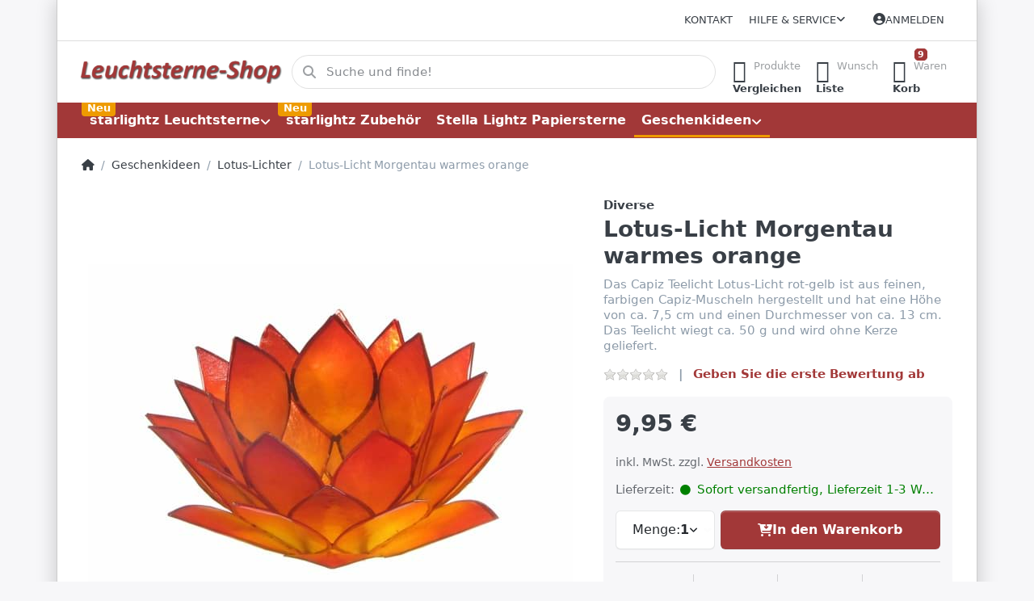

--- FILE ---
content_type: text/html; charset=utf-8
request_url: https://www.leuchtsterne-shop.de/lotus-licht-morgentau-warmes-orange/
body_size: 106665
content:
<!DOCTYPE html>
<html data-pnotify-firstpos1="0" lang="de" dir="ltr">
<head>
    <meta charset="utf-8" />
    <meta name="viewport" content="width=device-width, initial-scale=1.0" />
    <meta name="HandheldFriendly" content="true" />
    <meta name="description" content="" />
    <meta name="keywords" content="teelicht,capiz,muschel,stimmungslicht,geschenk,vittistore" />
    <meta name="generator" content="Smartstore 6.2.0.0" />
    <meta property="sm:root" content="/" />
    <meta name='__rvt' content='CfDJ8HTrf-lfFM1IpIjhITLuGi7cT3E-oYp1UfOxe3jegaqFVcSCc0SRj79k6q4KDElGww0CacmFwYGGc3pF3Q1cdp3ihboXmTWKPew6tS_X-16S64RiGx1LDlLsVY-yNn61Q85B9GGHmuYixYmWO2hc2UI' />

    <meta name='accept-language' content='de-DE'/><title itemprop="name">Lotus-Licht Morgentau warmes orange</title>

    


    <script>
    try {
        if (typeof navigator === 'undefined') navigator = {};
        const html = document.documentElement;
        const classList = html.classList;
        if (/Edge\/\d+/.test(navigator.userAgent)) { classList.add('edge'); }
        else if ('mozMatchesSelector' in html) { classList.add('moz'); }
        else if (/iPad|iPhone|iPod/.test(navigator.userAgent) && !window.MSStream) { classList.add('ios'); }
        else if ('webkitMatchesSelector' in html) { classList.add('wkit'); }
        else if (/constructor/i.test(window.HTMLElement)) { classList.add('safari'); };
        classList.add((this.top === this.window ? 'not-' : '') + 'framed');
    } catch (e) { }
</script>
    

    
    
    <link as="font" rel="preload" href="/lib/fa6/webfonts/fa-solid-900.woff2" crossorigin />
    <link as="font" rel="preload" href="/lib/fa6/webfonts/fa-regular-400.woff2" crossorigin />
    
    
        <link rel="stylesheet" href="/lib/fa6/css/all.min.css" crossorigin />
    


    
        <link href="/bundle/css/site-common.css?v=r7oApy1-c6DpFjFNk27dk1bP0zg" rel="stylesheet" type="text/css" />
    
    <link href="/themes/flex/theme.css?v=3EzWmoAyc739jOpxBD0K3cCLIsc" rel="stylesheet" type="text/css" />


    
        <script src="/bundle/js/jquery.js?v=8_RozPc1R2yH47SeJ06zdSqIRgc"></script>
    <script data-origin="client-res">
	window.Res = {
"Common.Notification": "Benachrichtigung","Common.Close": "Schließen","Common.On": "An","Common.OK": "OK","Common.Cancel": "Abbrechen","Common.Off": "Aus","Common.Exit": "Beenden","Common.CtrlKey": "Strg","Common.ShiftKey": "Umschalt","Common.AltKey": "Alt","Common.DelKey": "Entf","Common.Done": "Erledigt","Common.Failed": "Fehlgeschlagen","Common.EnterKey": "Eingabe","Common.EscKey": "Esc","Common.DontAskAgain": "Nicht mehr fragen","Common.DontShowAgain": "Nicht mehr anzeigen","Common.MoveUp": "Nach oben","Common.MoveDown": "Nach unten","Common.CopyToClipboard": "In die Zwischenablage kopieren","Common.CopyToClipboard.Failed": "Kopieren ist fehlgeschlagen.","Common.CopyToClipboard.Succeeded": "Kopiert!","Products.Longdesc.More": "Mehr anzeigen","Products.Longdesc.Less": "Weniger anzeigen","Aria.Label.ShowPassword": "Passwort anzeigen","Aria.Label.HidePassword": "Passwort verbergen","Jquery.Validate.Email": "Bitte geben Sie eine gültige E-Mail-Adresse ein.","Jquery.Validate.Required": "Diese Angabe ist erforderlich.","Jquery.Validate.Remote": "Bitte korrigieren Sie dieses Feld.","Jquery.Validate.Url": "Bitte geben Sie eine gültige URL ein.","Jquery.Validate.Date": "Bitte geben Sie ein gültiges Datum ein.","Jquery.Validate.DateISO": "Bitte geben Sie ein gültiges Datum (nach ISO) ein.","Jquery.Validate.Number": "Bitte geben Sie eine gültige Nummer ein.","Jquery.Validate.Digits": "Bitte geben Sie nur Ziffern ein.","Jquery.Validate.Creditcard": "Bitte geben Sie eine gültige Kreditkartennummer ein.","Jquery.Validate.Equalto": "Wiederholen Sie bitte die Eingabe.","Jquery.Validate.Maxlength": "Bitte geben Sie nicht mehr als {0} Zeichen ein.","Jquery.Validate.Minlength": "Bitte geben Sie mindestens {0} Zeichen ein.","Jquery.Validate.Rangelength": "Die Länge der Eingabe darf minimal {0} und maximal {1} Zeichen lang sein.","jquery.Validate.Range": "Bitte geben Sie einen Wert zwischen {0} und {1} ein.","Jquery.Validate.Max": "Bitte geben Sie einen Wert kleiner oder gleich {0} ein.","Jquery.Validate.Min": "Bitte geben Sie einen Wert größer oder gleich {0} ein.","Admin.Common.AreYouSure": "Sind Sie sicher?","Admin.Common.AskToProceed": "Möchten Sie fortfahren?","FileUploader.Dropzone.Message": "Zum Hochladen Dateien hier ablegen oder klicken","FileUploader.Dropzone.DictDefaultMessage": "Dateien zum Hochladen hier ablegen","FileUploader.Dropzone.DictFallbackMessage": "Ihr Browser unterstützt keine Datei-Uploads per Drag\'n\'Drop.","FileUploader.Dropzone.DictFallbackText": "Bitte benutzen Sie das untenstehende Formular, um Ihre Dateien wie in längst vergangenen Zeiten hochzuladen.","FileUploader.Dropzone.DictFileTooBig": "Die Datei ist zu groß ({{filesize}}MB). Maximale Dateigröße: {{maxFilesize}}MB.","FileUploader.Dropzone.DictInvalidFileType": "Dateien dieses Typs können nicht hochgeladen werden.","FileUploader.Dropzone.DictResponseError": "Der Server gab die Antwort {{statusCode}} zurück.","FileUploader.Dropzone.DictCancelUpload": "Upload abbrechen","FileUploader.Dropzone.DictUploadCanceled": "Upload abgebrochen.","FileUploader.Dropzone.DictCancelUploadConfirmation": "Sind Sie sicher, dass Sie den Upload abbrechen wollen?","FileUploader.Dropzone.DictRemoveFile": "Datei entfernen","FileUploader.Dropzone.DictMaxFilesExceeded": "Sie können keine weiteren Dateien hochladen.","FileUploader.StatusWindow.Uploading.File": "Datei wird hochgeladen","FileUploader.StatusWindow.Uploading.Files": "Dateien werden hochgeladen","FileUploader.StatusWindow.Complete.File": "Upload abgeschlossen","FileUploader.StatusWindow.Complete.Files": "Uploads abgeschlossen","FileUploader.StatusWindow.Canceled.File": "Upload abgebrochen","FileUploader.StatusWindow.Canceled.Files": "Uploads abgebrochen",    };

    window.ClientId = "12d0932f-3635-4167-9f07-9a058d912f40";
</script>

    <link rel="canonical" href="https://www.leuchtsterne-shop.de/lotus-licht-morgentau-warmes-orange/" />
    <link as="image" rel="preload" href="//www.leuchtsterne-shop.de/media/2839/content/2839.png" />
    <script data-origin='globalization'>document.addEventListener('DOMContentLoaded', function () { if (Smartstore.globalization) { Smartstore.globalization.culture = {"name":"de-DE","englishName":"German (Germany)","nativeName":"Deutsch (Deutschland)","isRTL":false,"language":"de","numberFormat":{",":".",".":",","pattern":[1],"decimals":3,"groupSizes":[3],"+":"+","-":"-","NaN":"NaN","negativeInfinity":"-∞","positiveInfinity":"∞","percent":{",":".",".":",","pattern":[0,0],"decimals":3,"groupSizes":[3],"symbol":"%"},"currency":{",":".",".":",","pattern":[8,3],"decimals":2,"groupSizes":[3],"symbol":"€"}},"dateTimeFormat":{"calendarName":"Gregorianischer Kalender","/":".",":":":","firstDay":1,"twoDigitYearMax":2049,"AM":["AM","am","AM"],"PM":["PM","pm","PM"],"days":{"names":["Sonntag","Montag","Dienstag","Mittwoch","Donnerstag","Freitag","Samstag"],"namesAbbr":["So","Mo","Di","Mi","Do","Fr","Sa"],"namesShort":["S","M","D","M","D","F","S"]},"months":{"names":["Januar","Februar","März","April","Mai","Juni","Juli","August","September","Oktober","November","Dezember",""],"namesAbbr":["Jan.","Feb.","März","Apr.","Mai","Juni","Juli","Aug.","Sept.","Okt.","Nov.","Dez.",""]},"patterns":{"d":"dd.MM.yyyy","D":"dddd, d. MMMM yyyy","t":"HH:mm","T":"HH:mm:ss","g":"dd.MM.yyyy HH:mm","G":"dd.MM.yyyy HH:mm:ss","f":"dddd, d. MMMM yyyy HH:mm:ss","F":"dddd, d. MMMM yyyy HH:mm:ss","M":"d. MMMM","Y":"MMMM yyyy","u":"yyyy'-'MM'-'dd HH':'mm':'ss'Z'"}}}; }; });</script><meta property='sm:pagedata' content='{"type":"category","id":"45","menuItemId":1,"entityId":45,"parentId":42}' />
    <meta property='og:site_name' content='Leuchtsterne-Shop' />
    <meta property='og:site' content='https://www.leuchtsterne-shop.de/' />
    <meta property='og:url' content='https://www.leuchtsterne-shop.de/lotus-licht-morgentau-warmes-orange/' />
    <meta property='og:type' content='product' />
    <meta property='og:title' content='Lotus-Licht Morgentau warmes orange' />
    <meta property='twitter:card' content='summary' />
    <meta property='twitter:title' content='Lotus-Licht Morgentau warmes orange' />

        <meta property='og:description' content='Das Capiz Teelicht Lotus-Licht rot-gelb ist aus feinen, farbigen Capiz-Muscheln hergestellt und hat eine Höhe von ca. 7,5 cm und einen Durchmesser von ca. 13 cm. Das Teelicht wiegt ca. 50 g und wird ohne Kerze geliefert.' />
        <meta property='twitter:description' content='Das Capiz Teelicht Lotus-Licht rot-gelb ist aus feinen, farbigen Capiz-Muscheln hergestellt und hat eine Höhe von ca. 7,5 cm und einen Durchmesser von ca. 13 cm. Das Teelicht wiegt ca. 50 g und wird ohne Kerze geliefert.' />

        <meta property='og:image' content='https://www.leuchtsterne-shop.de/media/1537/catalog/lotus-licht-rot-gelb-1.jpg' />
        <meta property='og:image:type' content='image/jpeg' />
        <meta property='twitter:image' content='https://www.leuchtsterne-shop.de/media/1537/catalog/lotus-licht-rot-gelb-1.jpg' />
            <meta property='og:image:alt' content='Bild von Lotus-Licht Morgentau warmes orange' />
            <meta property='twitter:image:alt' content='Bild von Lotus-Licht Morgentau warmes orange' />
            <meta property='og:image:width' content='1600' />
            <meta property='og:image:height' content='1200' />


    
    
<meta name='robots' content='index, follow' />

    <script src="/js/smartstore.globalization.adapter.js"></script>

    


    <!-- png icons -->
        <link rel="icon" type="image/png" sizes="16x16" href="//www.leuchtsterne-shop.de/media/3937/content/starlightz%20Icon.png?size=16" />
        <link rel="icon" type="image/png" sizes="32x32" href="//www.leuchtsterne-shop.de/media/3937/content/starlightz%20Icon.png?size=32" />
        <link rel="icon" type="image/png" sizes="96x96" href="//www.leuchtsterne-shop.de/media/3937/content/starlightz%20Icon.png?size=96" />
        <link rel="icon" type="image/png" sizes="196x196" href="//www.leuchtsterne-shop.de/media/3937/content/starlightz%20Icon.png?size=196" />


    <!-- Apple touch icons -->
        <link rel="icon" type="image/png" sizes="57x57" href="//www.leuchtsterne-shop.de/media/3936/content/starlightz%20apple.png?size=57" />
        <link rel="icon" type="image/png" sizes="60x60" href="//www.leuchtsterne-shop.de/media/3936/content/starlightz%20apple.png?size=60" />
        <link rel="icon" type="image/png" sizes="72x72" href="//www.leuchtsterne-shop.de/media/3936/content/starlightz%20apple.png?size=72" />
        <link rel="icon" type="image/png" sizes="76x76" href="//www.leuchtsterne-shop.de/media/3936/content/starlightz%20apple.png?size=76" />
        <link rel="icon" type="image/png" sizes="114x114" href="//www.leuchtsterne-shop.de/media/3936/content/starlightz%20apple.png?size=114" />
        <link rel="icon" type="image/png" sizes="120x120" href="//www.leuchtsterne-shop.de/media/3936/content/starlightz%20apple.png?size=120" />
        <link rel="icon" type="image/png" sizes="144x144" href="//www.leuchtsterne-shop.de/media/3936/content/starlightz%20apple.png?size=144" />
        <link rel="icon" type="image/png" sizes="152x152" href="//www.leuchtsterne-shop.de/media/3936/content/starlightz%20apple.png?size=152" />
        <link rel="icon" type="image/png" sizes="180x180" href="//www.leuchtsterne-shop.de/media/3936/content/starlightz%20apple.png?size=180" />

    <!-- Microsoft tiles -->
    <meta name="msapplication-TileImage" content="//www.leuchtsterne-shop.de/media/3935/content/starlightz%20MS.png?size=144">
    <meta name="msapplication-config" content="/browserconfig.xml" />

</head>

<body class="lyt-cols-1 boxed">
    

<!-- Global site tag (gtag.js) - Google Analytics -->
<script async src="https://www.googletagmanager.com/gtag/js?id=UA-2409370-5"></script>
<script>
  window.dataLayer = window.dataLayer || [];
  function gtag(){dataLayer.push(arguments);}
  gtag('js', new Date());

  gtag('config', 'UA-2409370-5');
</script>


<meta name="google-site-verification" content="4tEeYbvLzRkPriJ-n-n7M-x15l0_nESAsbqUWJZbEt0">
<meta name="facebook-domain-verification" content="f02zbihcjdvfs9pniwnaw5b8xmkzbg">
    

<a href="#content-center" id="skip-to-content" class="btn btn-primary btn-lg rounded-pill">
    Zum Hauptinhalt springen
</a>

<div id="page">
    <div class="canvas-blocker canvas-slidable"></div>

    <div class="page-main canvas-slidable">

        <header id="header">
            <div class="menubar-section d-none d-lg-block menubar-light">
                <div class="container menubar-container">
                    



<nav class="menubar navbar navbar-slide">

    <div class="menubar-group ml-0">
    </div>

    <div class="menubar-group ml-auto">
        

            <a class="menubar-link" href="/contactus/">Kontakt</a>

        


<div class="cms-menu cms-menu-dropdown" data-menu-name="helpandservice">
    <div class="dropdown">
        <a id="helpandservice-opener" data-toggle="dropdown" aria-haspopup="listbox" aria-expanded="false" href="#" rel="nofollow" class="menubar-link">
            <span>Hilfe &amp; Service</span>
            <i class="fal fa-angle-down menubar-caret"></i>
        </a>
        <div class="dropdown-menu" aria-labelledby="helpandservice-opener" role="listbox" aria-hidden="true">
                <a href="/newproducts/" role="option" class="dropdown-item menu-link">
                    <span>Neu eingetroffen</span>
                </a>
                <a href="/manufacturer/all/" role="option" class="dropdown-item menu-link">
                    <span>Alle Marken</span>
                </a>
                <a href="/recentlyviewedproducts/" role="option" class="dropdown-item menu-link">
                    <span>Zuletzt angesehen</span>
                </a>
                <a href="/compareproducts/" role="option" class="dropdown-item menu-link">
                    <span>Produktliste vergleichen</span>
                </a>
                        <div class="dropdown-divider"></div>
                <a href="/aboutus/" role="option" class="dropdown-item menu-link">
                    <span>Kundeninfo</span>
                </a>
                <a href="/disclaimer/" role="option" class="dropdown-item menu-link">
                    <span>Widerrufsbelehrung</span>
                </a>
                <a href="/shippinginfo-3/" role="option" class="dropdown-item menu-link">
                    <span>Zahlung und Versand</span>
                </a>
                <a href="/conditionsofuse-3/" role="option" class="dropdown-item menu-link">
                    <span>AGB Leuchtsterne-Shop</span>
                </a>
        </div>
    </div>
</div>



    </div>

    

    <div id="menubar-my-account" class="menubar-group">
        <div class="dropdown">
            <a class="menubar-link" aria-haspopup="true" aria-expanded="false" href="/login/?returnUrl=%2Flotus-licht-morgentau-warmes-orange%2F" rel="nofollow">
                <i class="fal fa-user-circle menubar-icon"></i>

                    <span>Anmelden</span>
            </a>

        </div>
        
    </div>

    

</nav>


                </div>
            </div>
            <div class="shopbar-section shopbar-light">
                <div class="container shopbar-container">
                    
<div class="shopbar">
    <div class="shopbar-col-group shopbar-col-group-brand">
        <div class="shopbar-col shop-logo">
            
<a class="brand" href="/">
        
        <img src='//www.leuchtsterne-shop.de/media/2839/content/2839.png' alt="Leuchtsterne-Shop" title="Leuchtsterne-Shop" class="img-fluid" width="406" height="50" />
</a>

        </div>
        <div class="shopbar-col shopbar-search">
            
                


<form action="/search/" class="instasearch-form has-icon" method="get" role="search">
    <span id="instasearch-desc-search-search" class="sr-only">
        Geben Sie einen Suchbegriff ein. Während Sie tippen, erscheinen automatisch erste Ergebnisse. Drücken Sie die Eingabetaste, um alle Ergebnisse aufzurufen.
    </span>
    <input type="search" class="instasearch-term form-control text-truncate" name="q" placeholder="Suche und finde!" aria-label="Suche und finde!" aria-describedby="instasearch-desc-search-search" data-instasearch="true" data-minlength="3" data-showthumbs="true" data-url="/instantsearch/" data-origin="Search/Search" autocomplete="off" />

    <div class="instasearch-addon d-flex align-items-center justify-content-center">
        <button type="button" class="instasearch-clear input-clear" aria-label="Suchbegriff löschen">
            <i class="fa fa-xmark"></i>
        </button>
    </div>
    <span class="input-group-icon instasearch-icon">
        <button type="submit" class="instasearch-submit input-clear bg-transparent" tabindex="-1" aria-hidden="true">
            <i class="fa fa-magnifying-glass"></i>
        </button>
    </span>
    <div class="instasearch-drop">
        <div class="instasearch-drop-body clearfix"></div>
    </div>

    
</form>
            
        </div>
    </div>

    <div class="shopbar-col-group shopbar-col-group-tools">
        

<div class="shopbar-col shopbar-tools" data-summary-href="/shoppingcart/cartsummary/?cart=True&amp;wishlist=True&amp;compare=True" style="--sb-tool-padding-x: 0.25rem">

    <div class="shopbar-tool d-lg-none" id="shopbar-menu">
        <a id="offcanvas-menu-opener" class="shopbar-button" href="#" data-placement="start" data-target="#offcanvas-menu" aria-controls="offcanvas-menu" aria-expanded="false" data-autohide="true" data-disablescrolling="true" data-fullscreen="false" data-toggle="offcanvas">
            <span class="shopbar-button-icon" aria-hidden="true">
                <i class="icm icm-menu"></i>
            </span>
            <span class="shopbar-button-label-sm">
                Menü
            </span>
        </a>
    </div>

    

    <div class="shopbar-tool d-lg-none" id="shopbar-user">
        <a class="shopbar-button" href="/login/">
            <span class="shopbar-button-icon" aria-hidden="true">
                <i class="icm icm-user"></i>
            </span>
            <span class="shopbar-button-label-sm">
                Anmelden
            </span>
        </a>
    </div>

    <div class="shopbar-tool" id="shopbar-compare" data-target="#compare-tab">
        <a data-summary-href="/shoppingcart/cartsummary/?compare=True" aria-controls="offcanvas-cart" aria-expanded="false" class="shopbar-button navbar-toggler" data-autohide="true" data-disablescrolling="true" data-fullscreen="false" data-placement="end" data-target="#offcanvas-cart" data-toggle="offcanvas" href="/compareproducts/">
            <span class="shopbar-button-icon" aria-hidden="true">
                <i class="icm icm-repeat"></i>
                <span class='badge badge-pill badge-counter badge-counter-ring label-cart-amount badge-primary' data-bind-to="CompareItemsCount" style="display: none">
                    0
                </span>
            </span>
            <span class="shopbar-button-label" aria-label="Vergleichen">
                <span>Produkte</span><br />
                <strong>Vergleichen</strong>
            </span>
            <span class="shopbar-button-label-sm">
                Vergleichen
            </span>
        </a>
    </div>

    <div class="shopbar-tool" id="shopbar-wishlist" data-target="#wishlist-tab">
        <a data-summary-href="/shoppingcart/cartsummary/?wishlist=True" aria-controls="offcanvas-cart" aria-expanded="false" class="shopbar-button navbar-toggler" data-autohide="true" data-disablescrolling="true" data-fullscreen="false" data-placement="end" data-target="#offcanvas-cart" data-toggle="offcanvas" href="/wishlist/">
            <span class="shopbar-button-icon" aria-hidden="true">
                <i class="icm icm-heart"></i>
                <span class='badge badge-pill badge-counter badge-counter-ring label-cart-amount badge-primary' data-bind-to="WishlistItemsCount" style="display: none">
                    0
                </span>
            </span>
            <span class="shopbar-button-label" aria-label="Wunschliste">
                <span>Wunsch</span><br />
                <strong>Liste</strong>
            </span>
            <span class="shopbar-button-label-sm">
                Wunschliste
            </span>
        </a>
    </div>

    <div class="shopbar-tool" id="shopbar-cart" data-target="#cart-tab">
        <a data-summary-href="/shoppingcart/cartsummary/?cart=True" aria-controls="offcanvas-cart" aria-expanded="false" class="shopbar-button navbar-toggler" data-autohide="true" data-disablescrolling="true" data-fullscreen="false" data-placement="end" data-target="#offcanvas-cart" data-toggle="offcanvas" href="/cart/">
            <span class="shopbar-button-icon" aria-hidden="true">
                <i class="icm icm-bag"></i>
                <span class='badge badge-pill badge-counter badge-counter-ring label-cart-amount badge-primary' data-bind-to="CartItemsCount" style="display: none">
                    0
                </span>
            </span>
            <span class="shopbar-button-label" aria-label="Warenkorb">
                <span>Waren</span><br />
                <strong>Korb</strong>
            </span>
            <span class="shopbar-button-label-sm">
                Warenkorb
            </span>
        </a>
    </div>

    
</div>




    </div>
</div>
                </div>
            </div>
            <div class="megamenu-section d-none d-lg-block">
                <nav class="navbar navbar-inverse" aria-label="Hauptnavigation">
                    <div class="container megamenu-container">
                        



<div class="mainmenu megamenu megamenu-blend--next">
    



<div class="cms-menu cms-menu-navbar" data-menu-name="main">
    <div class="megamenu-nav megamenu-nav--prev alpha">
        <a href="#" class="megamenu-nav-btn btn btn-clear-dark btn-icon btn-sm" tabindex="-1" aria-hidden="true">
            <i class="far fa-chevron-left megamenu-nav-btn-icon"></i>
        </a>
    </div>

    <ul class="navbar-nav nav flex-row flex-nowrap" id="menu-main" role="menubar">

            <li id="main-nav-item-110690" data-id="110690" role="none" class="nav-item dropdown-submenu">
                <a id="main-nav-item-link-110690" href="/starlightz-leuchtsterne/" aria-controls="dropdown-menu-110690" aria-expanded="false" aria-haspopup="menu" class="nav-link menu-link dropdown-toggle" data-target="#dropdown-menu-110690" role="menuitem" tabindex="0">
                    <span>starlightz Leuchtsterne</span>
                </a>
                    <span class="badge badge-warning">
                        Neu
                    </span>
            </li>
            <li id="main-nav-item-110728" data-id="110728" role="none" class="nav-item">
                <a id="main-nav-item-link-110728" href="/starlightz-zubehoer/" class="nav-link menu-link" role="menuitem" tabindex="-1">
                    <span>starlightz Zubehör</span>
                </a>
                    <span class="badge badge-warning">
                        Neu
                    </span>
            </li>
            <li id="main-nav-item-110729" data-id="110729" role="none" class="nav-item">
                <a id="main-nav-item-link-110729" href="/stella-papiersterne-3/" class="nav-link menu-link" role="menuitem" tabindex="-1">
                    <span>Stella Lightz Papiersterne</span>
                </a>
            </li>
            <li id="main-nav-item-110730" data-id="110730" role="none" class="nav-item dropdown-submenu expanded">
                <a id="main-nav-item-link-110730" href="/starlightz-gesamtueberblick/" aria-controls="dropdown-menu-110730" aria-expanded="false" aria-haspopup="menu" class="nav-link menu-link dropdown-toggle" data-target="#dropdown-menu-110730" role="menuitem" tabindex="-1">
                    <span>Geschenkideen</span>
                </a>
            </li>

        
    </ul>

    <div class="megamenu-nav megamenu-nav--next omega">
        <a href="#" class="megamenu-nav-btn btn btn-clear-dark btn-icon btn-sm" tabindex="-1" aria-hidden="true">
            <i class="far fa-chevron-right megamenu-nav-btn-icon"></i>
        </a>
    </div>
</div>
</div>

<div class="megamenu-dropdown-container container" style="--mm-drop-min-height: 370px">
        <div id="dropdown-menu-110690"
             data-id="110690"
             data-entity-id="41"
             data-entity-name="Category"
             data-display-rotator="true"
             role="menu"
             aria-labelledby="main-nav-item-link-110690"
             aria-hidden="true">

            <div class="dropdown-menu megamenu-dropdown">
                

                <div class="row megamenu-dropdown-row">
                        <div class="col-md-3 col-sm-6 text-md-center megamenu-col overflow-hidden megamenu-cat-img">
                            <img src="//www.leuchtsterne-shop.de/media/4087/catalog/308590_002.png?size=512" alt="starlightz Leuchtsterne" loading="lazy" class="img-fluid xp-2" />
                            <div class="megamenu-cat-img-text" role="note">
                                starlightz Leuchtsterne von earth friendly werden in Handarbeit aus Papier hergestellt und erkennt man am roten Stern-Anhänger. 
                            </div>
                        </div>

                        <div class="col-md-3 col-sm-6 megamenu-col">
                                <div class="megamenu-dropdown-item">
                                        <a href="/starlightz-airy/" id="dropdown-heading-110691" data-id="110691" class="megamenu-dropdown-heading" role="menuitem" tabindex="-1">
                                            <span>starlightz airy</span>
                                        </a>

                                </div>
                                <div class="megamenu-dropdown-item">
                                        <a href="/starlightz-bianco/" id="dropdown-heading-110692" data-id="110692" class="megamenu-dropdown-heading" role="menuitem" tabindex="-1">
                                            <span>starlightz bianco</span>
                                                <label class="badge badge-warning">Neu</label>
                                        </a>

                                </div>
                                <div class="megamenu-dropdown-item">
                                        <a href="/starlightz-cristal/" id="dropdown-heading-110693" data-id="110693" class="megamenu-dropdown-heading" role="menuitem" tabindex="-1">
                                            <span>starlightz cristal</span>
                                        </a>

                                </div>
                                <div class="megamenu-dropdown-item">
                                        <a href="/starlightz-damaskus/" id="dropdown-heading-110694" data-id="110694" class="megamenu-dropdown-heading" role="menuitem" tabindex="-1">
                                            <span>starlightz damaskus</span>
                                        </a>

                                </div>
                                <div class="megamenu-dropdown-item">
                                        <a href="/starlightz-devi/" id="dropdown-heading-110695" data-id="110695" class="megamenu-dropdown-heading" role="menuitem" tabindex="-1">
                                            <span>starlightz devi</span>
                                        </a>

                                </div>
                                <div class="megamenu-dropdown-item">
                                        <a href="/starlightz-diverse/" id="dropdown-heading-110696" data-id="110696" class="megamenu-dropdown-heading" role="menuitem" tabindex="-1">
                                            <span>starlightz Diverse</span>
                                        </a>

                                </div>
                                <div class="megamenu-dropdown-item">
                                        <a href="/starlightz-diwali/" id="dropdown-heading-110697" data-id="110697" class="megamenu-dropdown-heading" role="menuitem" tabindex="-1">
                                            <span>starlightz diwali</span>
                                        </a>

                                </div>
                                <div class="megamenu-dropdown-item">
                                        <a href="/starlightz-festival/" id="dropdown-heading-110698" data-id="110698" class="megamenu-dropdown-heading" role="menuitem" tabindex="-1">
                                            <span>starlightz festival</span>
                                        </a>

                                </div>
                                <div class="megamenu-dropdown-item">
                                        <a href="/starlightz-furnace/" id="dropdown-heading-110699" data-id="110699" class="megamenu-dropdown-heading" role="menuitem" tabindex="-1">
                                            <span>starlightz furnace</span>
                                        </a>

                                </div>
                                <div class="megamenu-dropdown-item">
                                        <a href="/starlightz-geeta/" id="dropdown-heading-110700" data-id="110700" class="megamenu-dropdown-heading" role="menuitem" tabindex="-1">
                                            <span>starlightz geeta</span>
                                        </a>

                                </div>
                                <div class="megamenu-dropdown-item">
                                        <a href="/starlightz-sunny/" id="dropdown-heading-110701" data-id="110701" class="megamenu-dropdown-heading" role="menuitem" tabindex="-1">
                                            <span>starlightz sunny</span>
                                        </a>

                                </div>
                                <div class="megamenu-dropdown-item">
                                        <a href="/starlightz-jaipur/" id="dropdown-heading-110702" data-id="110702" class="megamenu-dropdown-heading" role="menuitem" tabindex="-1">
                                            <span>starlightz jaipur</span>
                                        </a>

                                </div>
                                <div class="megamenu-dropdown-item">
                                        <a href="/starlightz-kalea/" id="dropdown-heading-110703" data-id="110703" class="megamenu-dropdown-heading" role="menuitem" tabindex="-1">
                                            <span>starlightz kalea</span>
                                        </a>

                                </div>
                                <div class="megamenu-dropdown-item">
                                        <a href="/starlightz-kashmir/" id="dropdown-heading-110704" data-id="110704" class="megamenu-dropdown-heading" role="menuitem" tabindex="-1">
                                            <span>starlightz kashmir</span>
                                        </a>

                                </div>
                                <div class="megamenu-dropdown-item">
                                        <a href="/starlightz-kindersterne/" id="dropdown-heading-110705" data-id="110705" class="megamenu-dropdown-heading" role="menuitem" tabindex="-1">
                                            <span>starlightz Kindersterne</span>
                                        </a>

                                </div>
                                <div class="megamenu-dropdown-item">
                                        <a href="/starlightz-lux/" id="dropdown-heading-110706" data-id="110706" class="megamenu-dropdown-heading" role="menuitem" tabindex="-1">
                                            <span>starlightz lux</span>
                                        </a>

                                </div>
                                <div class="megamenu-dropdown-item">
                                        <a href="/starlightz-maharaja/" id="dropdown-heading-110707" data-id="110707" class="megamenu-dropdown-heading" role="menuitem" tabindex="-1">
                                            <span>starlightz maharaja</span>
                                        </a>

                                </div>
                                <div class="megamenu-dropdown-item">
                                        <a href="/starlightz-marrakesh/" id="dropdown-heading-110708" data-id="110708" class="megamenu-dropdown-heading" role="menuitem" tabindex="-1">
                                            <span>starlightz marrakesh</span>
                                        </a>

                                </div>
                                <div class="megamenu-dropdown-item">
                                        <a href="/starlightz-mercury/" id="dropdown-heading-110709" data-id="110709" class="megamenu-dropdown-heading" role="menuitem" tabindex="-1">
                                            <span>starlightz mercury</span>
                                        </a>

                                </div>
                                <div class="megamenu-dropdown-item">
                                        <a href="/starlightz-mia/" id="dropdown-heading-110710" data-id="110710" class="megamenu-dropdown-heading" role="menuitem" tabindex="-1">
                                            <span>starlightz mia</span>
                                        </a>

                                </div>
                                <div class="megamenu-dropdown-item">
                                        <a href="/starlightz-mono/" id="dropdown-heading-110711" data-id="110711" class="megamenu-dropdown-heading" role="menuitem" tabindex="-1">
                                            <span>starlightz mono</span>
                                        </a>

                                </div>
                        </div>
                        <div class="col-md-3 col-sm-6 megamenu-col">
                                <div class="megamenu-dropdown-item">
                                        <a href="/starlightz-nari/" id="dropdown-heading-110712" data-id="110712" class="megamenu-dropdown-heading" role="menuitem" tabindex="-1">
                                            <span>starlightz nari</span>
                                        </a>

                                </div>
                                <div class="megamenu-dropdown-item">
                                        <a href="/starlightz-neo/" id="dropdown-heading-110713" data-id="110713" class="megamenu-dropdown-heading" role="menuitem" tabindex="-1">
                                            <span>starlightz neo</span>
                                        </a>

                                </div>
                                <div class="megamenu-dropdown-item">
                                        <a href="/starlightz-nol/" id="dropdown-heading-110714" data-id="110714" class="megamenu-dropdown-heading" role="menuitem" tabindex="-1">
                                            <span>starlightz noël</span>
                                        </a>

                                </div>
                                <div class="megamenu-dropdown-item">
                                        <a href="/starlightz-norah/" id="dropdown-heading-110715" data-id="110715" class="megamenu-dropdown-heading" role="menuitem" tabindex="-1">
                                            <span>starlightz norah</span>
                                        </a>

                                </div>
                                <div class="megamenu-dropdown-item">
                                        <a href="/starlightz-queen/" id="dropdown-heading-110716" data-id="110716" class="megamenu-dropdown-heading" role="menuitem" tabindex="-1">
                                            <span>starlightz queen</span>
                                        </a>

                                </div>
                                <div class="megamenu-dropdown-item">
                                        <a href="/starlightz-ramadasa/" id="dropdown-heading-110717" data-id="110717" class="megamenu-dropdown-heading" role="menuitem" tabindex="-1">
                                            <span>starlightz ramadasa</span>
                                        </a>

                                </div>
                                <div class="megamenu-dropdown-item">
                                        <a href="/starlightz-raja-earth-friendly-leuchtsterne/" id="dropdown-heading-110718" data-id="110718" class="megamenu-dropdown-heading" role="menuitem" tabindex="-1">
                                            <span>starlightz raja</span>
                                        </a>

                                </div>
                                <div class="megamenu-dropdown-item">
                                        <a href="/starlightz-rani/" id="dropdown-heading-110719" data-id="110719" class="megamenu-dropdown-heading" role="menuitem" tabindex="-1">
                                            <span>starlightz rani</span>
                                        </a>

                                </div>
                                <div class="megamenu-dropdown-item">
                                        <a href="/starlightz-ren/" id="dropdown-heading-110720" data-id="110720" class="megamenu-dropdown-heading" role="menuitem" tabindex="-1">
                                            <span>starlightz ren</span>
                                        </a>

                                </div>
                                <div class="megamenu-dropdown-item">
                                        <a href="/starlightz-rokoko/" id="dropdown-heading-110721" data-id="110721" class="megamenu-dropdown-heading" role="menuitem" tabindex="-1">
                                            <span>starlightz rokoko</span>
                                        </a>

                                </div>
                                <div class="megamenu-dropdown-item">
                                        <a href="/starlightz-rosso/" id="dropdown-heading-110722" data-id="110722" class="megamenu-dropdown-heading" role="menuitem" tabindex="-1">
                                            <span>starlightz rosso</span>
                                        </a>

                                </div>
                                <div class="megamenu-dropdown-item">
                                        <a href="/starlightz-spumante/" id="dropdown-heading-110723" data-id="110723" class="megamenu-dropdown-heading" role="menuitem" tabindex="-1">
                                            <span>starlightz spumante</span>
                                        </a>

                                </div>
                                <div class="megamenu-dropdown-item">
                                        <a href="/starlightz-starlet/" id="dropdown-heading-110724" data-id="110724" class="megamenu-dropdown-heading" role="menuitem" tabindex="-1">
                                            <span>starlightz starlet</span>
                                        </a>

                                </div>
                                <div class="megamenu-dropdown-item">
                                        <a href="/starlightz-suria/" id="dropdown-heading-110725" data-id="110725" class="megamenu-dropdown-heading" role="menuitem" tabindex="-1">
                                            <span>starlightz suria</span>
                                        </a>

                                </div>
                                <div class="megamenu-dropdown-item">
                                        <a href="/starlightz-taara/" id="dropdown-heading-110726" data-id="110726" class="megamenu-dropdown-heading" role="menuitem" tabindex="-1">
                                            <span>starlightz taara</span>
                                        </a>

                                </div>
                                <div class="megamenu-dropdown-item">
                                        <a href="/starlightz-twinkle/" id="dropdown-heading-110727" data-id="110727" class="megamenu-dropdown-heading" role="menuitem" tabindex="-1">
                                            <span>starlightz twinkle</span>
                                        </a>

                                </div>
                        </div>

                        <div class="col-md-3 col-sm-6 megamenu-col overflow-hidden">
                            <div class="rotator-container mx-1 rotator-110690">
                                <div class="rotator-heading text-center">
                                    <h4>Neue starlightz Sterne</h4>
                                </div>
                                <div class="rotator-content">
                                    <div class="placeholder"></div>
                                </div>
                            </div>
                        </div>
                </div>

                

                

            </div>

        </div>
        <div id="dropdown-menu-110729"
             data-id="110729"
             data-entity-id="359"
             data-entity-name="Category"
             data-display-rotator="false"
             role="menu"
             aria-labelledby="main-nav-item-link-110729"
             aria-hidden="true">

            <div class="dropdown-menu megamenu-dropdown">
                

                <div class="row megamenu-dropdown-row">
                        <div class="col-md-3 col-sm-6 text-md-center megamenu-col overflow-hidden megamenu-cat-img">
                            <img src="//www.leuchtsterne-shop.de/media/3978/catalog/STELLA-029.png?size=512" alt="Stella Lightz Papiersterne" loading="lazy" class="img-fluid xp-2" />
                            
                        </div>


                </div>

                

                

            </div>

        </div>
        <div id="dropdown-menu-110730"
             data-id="110730"
             data-entity-id="42"
             data-entity-name="Category"
             data-display-rotator="false"
             role="menu"
             aria-labelledby="main-nav-item-link-110730"
             aria-hidden="true">

            <div class="dropdown-menu megamenu-dropdown">
                

                <div class="row megamenu-dropdown-row">
                        <div class="col-md-3 col-sm-6 text-md-center megamenu-col overflow-hidden megamenu-cat-img">
                            <img src="//www.leuchtsterne-shop.de/media/2811/catalog/buddha-figuren.png?size=512" alt="Geschenkideen" loading="lazy" class="img-fluid xp-2" />
                            
                        </div>

                        <div class="col-md-3 col-sm-6 megamenu-col">
                                <div class="megamenu-dropdown-item">
                                        <a href="/lokta-lampenschirme/" id="dropdown-heading-110731" data-id="110731" class="megamenu-dropdown-heading" role="menuitem" tabindex="-1">
                                            <span>Lokta Lampenschirme</span>
                                        </a>

                                </div>
                                <div class="megamenu-dropdown-item">
                                        <a href="/lotus-lichter-2/" id="dropdown-heading-110732" data-id="110732" class="megamenu-dropdown-heading active" role="menuitem" tabindex="-1">
                                            <span>Lotus-Lichter</span>
                                        </a>

                                </div>
                                <div class="megamenu-dropdown-item">
                                        <a href="/buddah-figuren-2/" id="dropdown-heading-110733" data-id="110733" class="megamenu-dropdown-heading" role="menuitem" tabindex="-1">
                                            <span>Buddah Figuren</span>
                                        </a>

                                </div>
                                <div class="megamenu-dropdown-item">
                                        <a href="/deko-schalen/" id="dropdown-heading-110734" data-id="110734" class="megamenu-dropdown-heading" role="menuitem" tabindex="-1">
                                            <span>Deko-Schalen</span>
                                        </a>

                                </div>
                                <div class="megamenu-dropdown-item">
                                        <a href="/dreamcatcher/" id="dropdown-heading-110735" data-id="110735" class="megamenu-dropdown-heading" role="menuitem" tabindex="-1">
                                            <span>Dreamcatcher</span>
                                        </a>

                                </div>
                                <div class="megamenu-dropdown-item">
                                        <a href="/fenstermandalas/" id="dropdown-heading-110736" data-id="110736" class="megamenu-dropdown-heading" role="menuitem" tabindex="-1">
                                            <span>Fenstermandalas</span>
                                        </a>

                                </div>
                                <div class="megamenu-dropdown-item">
                                        <a href="/freundschaftskreise-2/" id="dropdown-heading-110737" data-id="110737" class="megamenu-dropdown-heading" role="menuitem" tabindex="-1">
                                            <span>Freundschaftskreise</span>
                                        </a>

                                </div>
                                <div class="megamenu-dropdown-item">
                                        <a href="/klangspiele/" id="dropdown-heading-110738" data-id="110738" class="megamenu-dropdown-heading" role="menuitem" tabindex="-1">
                                            <span>Klangspiele</span>
                                        </a>

                                </div>
                                <div class="megamenu-dropdown-item">
                                        <a href="/muschelwindspiele/" id="dropdown-heading-110739" data-id="110739" class="megamenu-dropdown-heading" role="menuitem" tabindex="-1">
                                            <span>Muschelwindspiele</span>
                                        </a>

                                </div>
                                <div class="megamenu-dropdown-item">
                                        <a href="/qigong-kugeln/" id="dropdown-heading-110740" data-id="110740" class="megamenu-dropdown-heading" role="menuitem" tabindex="-1">
                                            <span>Qigong-Kugeln</span>
                                        </a>

        <div class="megamenu-subitems block">
                <span class="megamenu-subitem-wrap">
                    <a href="/qigong-kugeln-raritaeten-3/" id="megamenu-subitem-110741" data-id="110741" class="megamenu-subitem focus-inset text-truncate" role="menuitem" tabindex="-1"><span>Qigong-Kugeln Raritäten</span></a>
                </span>
                <span class="megamenu-subitem-wrap">
                    <a href="/qigong-kugeln-stein-massiv/" id="megamenu-subitem-110742" data-id="110742" class="megamenu-subitem focus-inset text-truncate" role="menuitem" tabindex="-1"><span>Qigong-Kugeln Stein massiv</span></a>
                </span>
                <span class="megamenu-subitem-wrap">
                    <a href="/qigong-kugeln-cloisonn/" id="megamenu-subitem-110743" data-id="110743" class="megamenu-subitem focus-inset text-truncate" role="menuitem" tabindex="-1"><span>Qigong-Kugeln Cloisonné</span></a>
                </span>
                <span class="megamenu-subitem-wrap">
                    <a href="/qigong-kugeln-metall/" id="megamenu-subitem-110744" data-id="110744" class="megamenu-subitem focus-inset text-truncate" role="menuitem" tabindex="-1"><span>Qigong-Kugeln Metall</span></a>
                </span>

        </div>
                                </div>
                                <div class="megamenu-dropdown-item">
                                        <a href="/sorgenpueppchen-3/" id="dropdown-heading-110745" data-id="110745" class="megamenu-dropdown-heading" role="menuitem" tabindex="-1">
                                            <span>Sorgenpüppchen</span>
                                        </a>

                                </div>
                                <div class="megamenu-dropdown-item">
                                        <a href="/zengaerten/" id="dropdown-heading-110746" data-id="110746" class="megamenu-dropdown-heading" role="menuitem" tabindex="-1">
                                            <span>Zengärten</span>
                                        </a>

                                </div>
                        </div>

                </div>

                

                

            </div>

        </div>

</div>



                    </div>
                </nav>
            </div>
        </header>

        <div id="content-wrapper">

            



            

            <section id="content" class="container">
                

                




<nav class="breadcrumb-container d-none d-md-flex flex-wrap align-items-center mb-4" aria-label="Breadcrumb-Navigation">
    <ol class="breadcrumb mb-0" itemscope itemtype="http://schema.org/BreadcrumbList">
        <li class="breadcrumb-item" itemprop="itemListElement" itemscope="" itemtype="http://schema.org/ListItem">
            <a title="Startseite" itemprop="item" href="/">
                <meta itemprop="name" content="Startseite">
                <i class="fa fa-home" aria-hidden="true"></i>
                <span class="sr-only">Startseite</span>
            </a>
            <meta itemprop="position" content="1">
        </li>
            <li class="breadcrumb-item" itemprop="itemListElement" itemscope="" itemtype="http://schema.org/ListItem">
                    <a href="/starlightz-gesamtueberblick/" title="Geschenkideen" itemprop="item"><span itemprop="name" dir="auto">Geschenkideen</span></a>
                    <meta itemprop="position" content="2">
            </li>
            <li class="breadcrumb-item" itemprop="itemListElement" itemscope="" itemtype="http://schema.org/ListItem">
                    <a href="/lotus-lichter-2/" title="Lotus-Lichter" itemprop="item"><span itemprop="name" dir="auto">Lotus-Lichter</span></a>
                    <meta itemprop="position" content="3">
            </li>
        <li class="breadcrumb-item active" aria-current="page" itemprop="itemListElement" itemscope="" itemtype="http://schema.org/ListItem">
            <span itemprop="name">Lotus-Licht Morgentau warmes orange</span>
            <meta itemprop="position" content="4">
        </li>
    </ol>
</nav>



                <div id="content-body" class="row">


                    <div id="content-center" class="col-lg-12">
                        
                        






<div class="page product-details-page" itemscope itemtype="http://schema.org/Product">
    
    
    <article class="pd page-body">

        <div id="main-update-container" class="update-container" data-url="/product/updateproductdetails/?productId=1392&amp;bundleItemId=0" data-id="1392">
            <form method="post" id="pd-form" action="/lotus-licht-morgentau-warmes-orange/">
                <!-- Top Content: Picture, Description, Attrs, Variants, Bundle Items, Price etc. -->
                <section class="row pd-section pd-section-top admin-actions-container">
                    <!-- Picture -->
                    <div class="col-12 col-md-6 col-lg-7 pd-data-col">
                        <div class="pd-data-col-inner">
                            

                            <div id="pd-gallery-container">
                                

<div id="pd-gallery-container-inner">
    <div id="pd-gallery" class="mb-3">
        





<div class="gal-box">
    <!-- Thumbnail navigation -->
    <div class="gal-nav-cell gal-nav-hidden">
        <div class="gal-nav">
            <div class="gal-list">
                <div class="gal-track" role="listbox" aria-orientation="vertical" itemscope itemtype="http://schema.org/ImageGallery" aria-label="Mediengalerie">
                        <div class="gal-item" itemprop="associatedMedia" itemscope itemtype="http://schema.org/ImageObject">
                            <a class="gal-item-viewport"
                               itemprop="contentUrl"
                               href="//www.leuchtsterne-shop.de/media/1537/catalog/lotus-licht-rot-gelb-1.jpg"
                               data-type="image"
                               data-width="1600"
                               data-height="1200"
                               data-medium-image="//www.leuchtsterne-shop.de/media/1537/catalog/lotus-licht-rot-gelb-1.jpg?size=600"
                               title="Lotus-Licht Morgentau warmes orange, Bild 1 groß"
                               aria-label="Lotus-Licht Morgentau warmes orange, Bild 1 groß"
                               data-picture-id="1537"
                               role="option" 
                               tabindex="0" 
                               aria-selected="true">
                                <img class="gal-item-content file-img" alt="Bild von Lotus-Licht Morgentau warmes orange" title="Lotus-Licht Morgentau warmes orange, Bild 1 groß" src="//www.leuchtsterne-shop.de/media/1537/catalog/lotus-licht-rot-gelb-1.jpg?size=72" />
                            </a>
                        </div>
                </div>
            </div>
        </div>
    </div>

    <!-- Picture -->
    <div class="gal-cell">
        <div class="gal">
                    <div class="gal-item">
                        <a class="gal-item-viewport" href="//www.leuchtsterne-shop.de/media/1537/catalog/lotus-licht-rot-gelb-1.jpg"
                           data-thumb-image="//www.leuchtsterne-shop.de/media/1537/catalog/lotus-licht-rot-gelb-1.jpg?size=72"
                           data-medium-image="//www.leuchtsterne-shop.de/media/1537/catalog/lotus-licht-rot-gelb-1.jpg?size=600"
                           data-picture-id="1537">
                                <img class="gal-item-content file-img" data-zoom="//www.leuchtsterne-shop.de/media/1537/catalog/lotus-licht-rot-gelb-1.jpg" data-zoom-width="1600" data-zoom-height="1200" alt="Bild von Lotus-Licht Morgentau warmes orange" title="Lotus-Licht Morgentau warmes orange" itemprop="image" src="//www.leuchtsterne-shop.de/media/1537/catalog/lotus-licht-rot-gelb-1.jpg?size=600" />
                        </a>
                    </div>
        </div>
    </div>
</div>



    </div>
</div>
                            </div>

                            
                        </div>
                    </div>

                    <!-- Sidebar: Info, Price, Buttons etc. -->
                    <aside class="col-12 col-md-6 col-lg-5 pd-info-col">
                        <div class="zoom-window-container"></div>

                        

                        


<div class="pd-info pd-group">
    
    
    

    <!-- Brand -->
    <div class="pd-brand-block" itemprop="brand">
        <a class="pd-brand" href="/diverse/">
                <span>Diverse</span>
        </a>
        <meta itemprop="name" content="Diverse">
    </div>

    <!-- Title -->
    <div class="page-title">
        <h1 class="pd-name" itemprop="name">
Lotus-Licht Morgentau warmes orange        </h1>
    </div>

    <!-- Short description -->
        <div class="pd-description">
            Das Capiz Teelicht Lotus-Licht rot-gelb ist aus feinen, farbigen Capiz-Muscheln hergestellt und hat eine Höhe von ca. 7,5 cm und einen Durchmesser von ca. 13 cm. Das Teelicht wiegt ca. 50 g und wird ohne Kerze geliefert.
        </div>
</div>

<!-- Review Overview -->
    


<div class="pd-review-summary pd-group" >
    <div class="pd-rating-box">
        <div class="rating">
            <div style="width: 0%"></div>
        </div>
        
    </div>

    <div class="pd-review-link link-dnu">
            <a href="/product/reviews/1392/" class="link-dnu">Geben Sie die erste Bewertung ab</a>
    </div>
    
</div>


                        

                            
                            <!-- Product attributes (SKU, EAN, Weight etc.) -->
                            <div class="pd-attrs-container" data-partial="Attrs">
                                


                            </div>
                            <!-- Offer box -->
                            


<div class="pd-offer" itemprop="offers" itemscope itemtype="http://schema.org/Offer">
    <meta itemprop="itemCondition" content="http://schema.org/NewCondition" />
    <link itemprop="url" href="https://www.leuchtsterne-shop.de/lotus-licht-morgentau-warmes-orange/" />
            <div class="pd-offer-price-container" data-partial="Price">
                


<div class="pd-offer-price">
        <div class="pd-group">
            <div class="pd-price-group mb-3">

                

                <div class="pd-finalprice">
                    <span class="pd-finalprice-amount">
                        9,95 €
                    </span>
                    
                </div>
                    <meta itemprop="priceCurrency" content="EUR" />
                    <meta itemprop="price" content="9.95" />
                
            </div>

            
        </div>
        <div class="pd-tierprices">
            <!-- Tier prices -->
            


        </div>
        <div class="pd-group">
            <!-- Pangv & legal info -->
            
            <div class="pd-legalinfo">
                inkl. MwSt.   zzgl. <a href="/shippinginfo-3/">Versandkosten</a>
            </div>
        </div>
        
</div>
            </div>

    <div class="pd-stock-info-container" data-partial="Stock">
        


<div class="pd-stock-info pd-group">
        <meta itemprop="availability" content="http://schema.org/InStock" />

        <div class="deliverytime-group d-flex">
            <span class="deliverytime-label">Lieferzeit:</span>
            <span class="delivery-time" title="Lieferzeit: Sofort versandfertig, Lieferzeit 1-3 Werktage." style="color:#008000">
                <i class="fa fa-circle delivery-time-status" style="color: #008000"></i>
                Sofort versandfertig, Lieferzeit 1-3 Werktage.
            </span>
        </div>
        

    
</div>
    </div>


    

    <div class="pd-offer-actions-container" data-partial="OfferActions">
            


<div class="row flex-nowrap pd-offer-actions">
            <div class="col-auto pd-offer-action-qty">
                



<div class="qty-input qty-input-dropdown">

        <div class="mf-dropdown d-block">
            <select class="form-control qty-dropdown noskin form-control-lg form-control" aria-label="Menge" data-val="true" data-val-required="&#x27;EnteredQuantity&#x27; ist erforderlich." id="addtocart_1392_AddToCart_EnteredQuantity" name="addtocart_1392.AddToCart.EnteredQuantity" required aria-required="true">
            <option selected="selected" value="1">1</option>
<option value="2">2</option>
<option value="3">3</option>
<option value="4">4</option>
<option value="5">5</option>
<option value="6">6</option>
<option value="7">7</option>
<option value="8">8</option>
<option value="9">9</option>
<option value="10">10</option>
<option value="11">11</option>
<option value="12">12</option>
<option value="13">13</option>
<option value="14">14</option>
<option value="15">15</option>
<option value="16">16</option>
<option value="17">17</option>
<option value="18">18</option>
<option value="19">19</option>
<option value="20">20</option>
<option value="21">21</option>
<option value="22">22</option>
<option value="23">23</option>
<option value="24">24</option>
<option value="25">25</option>
<option value="26">26</option>
<option value="27">27</option>
<option value="28">28</option>
<option value="29">29</option>
<option value="30">30</option>
<option value="31">31</option>
<option value="32">32</option>
<option value="33">33</option>
<option value="34">34</option>
<option value="35">35</option>
<option value="36">36</option>
<option value="37">37</option>
<option value="38">38</option>
<option value="39">39</option>
<option value="40">40</option>
<option value="41">41</option>
<option value="42">42</option>
<option value="43">43</option>
<option value="44">44</option>
<option value="45">45</option>
<option value="46">46</option>
<option value="47">47</option>
<option value="48">48</option>
<option value="49">49</option>
<option value="50">50</option>
<option value="51">51</option>
<option value="52">52</option>
<option value="53">53</option>
<option value="54">54</option>
<option value="55">55</option>
<option value="56">56</option>
<option value="57">57</option>
<option value="58">58</option>
<option value="59">59</option>
<option value="60">60</option>
<option value="61">61</option>
<option value="62">62</option>
<option value="63">63</option>
<option value="64">64</option>
<option value="65">65</option>
<option value="66">66</option>
<option value="67">67</option>
<option value="68">68</option>
<option value="69">69</option>
<option value="70">70</option>
<option value="71">71</option>
<option value="72">72</option>
<option value="73">73</option>
<option value="74">74</option>
<option value="75">75</option>
<option value="76">76</option>
<option value="77">77</option>
<option value="78">78</option>
<option value="79">79</option>
<option value="80">80</option>
<option value="81">81</option>
<option value="82">82</option>
<option value="83">83</option>
<option value="84">84</option>
<option value="85">85</option>
<option value="86">86</option>
<option value="87">87</option>
<option value="88">88</option>
<option value="89">89</option>
<option value="90">90</option>
<option value="91">91</option>
<option value="92">92</option>
<option value="93">93</option>
<option value="94">94</option>
<option value="95">95</option>
<option value="96">96</option>
<option value="97">97</option>
<option value="98">98</option>
<option value="99">99</option>
<option value="100">100</option>
</select>
            <button class="btn btn-secondary btn-block justify-content-start gap-1 btn-lg" type="button" aria-hidden="true" tabindex="-1">
                <span class="fwn text-truncate">Menge:</span>
                <span data-bind="value">1</span>
                <i class="fas fa-xs fa-angle-down btn-icon-fix ml-auto" aria-hidden="true"></i>
            </button>
        </div>
</div>
            </div>
            <div class="col">
                <a class="btn btn-primary btn-lg btn-block btn-add-to-cart ajax-cart-link"
                   href="#"
                   rel="nofollow"
                   data-href='/cart/addproduct/1392/1/'
                   data-form-selector="#pd-form"
                   data-type="cart"
                   data-action="add"
                   data-toggle="offcanvas" 
                   data-target="#offcanvas-cart">
                    <i class="fa fa-cart-arrow-down d-none d-sm-inline-block d-md-none d-xl-inline-block" aria-hidden="true"></i>
                    <span>In den Warenkorb</span>
                </a>
            </div>
</div>
    </div>

    


<div class="pd-actions-container">
    
    
        <div class="row sm-gutters pd-actions">
                <div class="col-3 pd-action-item">
                        <a data-href='/cart/addproduct/1392/2/' title="Auf die Wunschliste" href="#" class="pd-action-link pd-action-link-special ajax-cart-link action-add-to-wishlist" rel="nofollow" data-type="wishlist" data-action="add" data-form-selector="#pd-form">
                           <i class="pd-action-icon icm icm-heart"></i> 
                           <span class="pd-action-label">Merken</span>
                        </a>
                </div>
                <div class="col-3 pd-action-item">
                        <a data-href='/catalog/addproducttocompare/1392/' title="Der Vergleichsliste hinzufügen" href="#" class="pd-action-link pd-action-link-special action-compare ajax-cart-link" rel="nofollow" data-type="compare" data-action="add">
                           <i class="pd-action-icon icm icm-repeat"></i> 
                           <span class="pd-action-label">Vergleichen</span>
                        </a>
                </div>
                <div class="col-3 pd-action-item">
                        <a class="pd-action-link action-ask-question action-ask-question" href="javascript:void(0)"
                           data-href="/product/askquestionajax/1392/"
                           data-form-selector="#pd-form" rel="nofollow" title="Fragen zum Artikel?">
                           <i class="pd-action-icon icm icm-envelope"></i> 
                           <span class="pd-action-label">Fragen?</span>
                        </a>
                </div>
                <div class="col-3 pd-action-item">
                        <a class="pd-action-link action-bullhorn" href="/product/emailafriend/1392/" rel="nofollow">
                            <i class="pd-action-icon icm icm-bullhorn"></i>
                            <span class="pd-action-label">Weitersagen</span>
                        </a>
                </div>
        </div>
</div>


</div>





                        <!-- Available payment methods -->
                        

                        <!-- social share -->
                        

                        
                    </aside>
                </section>

                
            <input name="__RequestVerificationToken" type="hidden" value="CfDJ8HTrf-lfFM1IpIjhITLuGi7cT3E-oYp1UfOxe3jegaqFVcSCc0SRj79k6q4KDElGww0CacmFwYGGc3pF3Q1cdp3ihboXmTWKPew6tS_X-16S64RiGx1LDlLsVY-yNn61Q85B9GGHmuYixYmWO2hc2UI" /></form>
        </div>

        <!-- Bottom Content: Full Description, Specification, Review etc. -->
        <section class="pd-section pd-section-bottom">
            <!-- Tabs -->
            


<div class="pd-tabs tabbable tabs-autoselect nav-responsive" id="pd-tabs" data-tabselector-href="/state/setselectedtab/"><ul class="nav nav-tabs nav-tabs-line nav-tabs-line-dense" role="tablist"><li class="nav-item" role="presentation"><a aria-controls="pd-tabs-0" aria-selected="true" class="nav-link active" data-loaded="true" data-toggle="tab" href="#pd-tabs-0" id="pd-tabs-0-tab" role="tab"><span class="tab-caption">Beschreibung</span></a></li><li class="nav-item" role="presentation"><a aria-controls="pd-tabs-1" aria-selected="false" class="nav-link" data-loaded="true" data-toggle="tab" href="#pd-tabs-1" id="pd-tabs-1-tab" role="tab"><span class="tab-caption">Bewertungen</span></a></li></ul><div class="tab-content">
<div aria-labelledby="pd-tabs-0-tab" class="tab-pane fade show nav-collapsible active" data-tab-name="pd-full-desc" id="pd-tabs-0" role="tabpanel"><h5 aria-expanded="true" class="nav-toggler" data-aria-controls="collapse-pd-tabs-0" data-target="#collapse-pd-tabs-0" data-toggle="collapse" tabindex="0">Beschreibung</h5><div class="nav-collapse collapse show" id="collapse-pd-tabs-0">
            <div class="long-text html-editor-content" itemprop="description">
                
                    <p>Die zarten Teelichter aus Capiz-Muschelschalen verbreiten eine stimmungsvolle und entspannte Atmosphäre. Sie sind nicht nur für die
	Wohnung, sondern auch für Terrasse oder Balkon geeignet. Die Teelichter werden ohne Kerze ausgeliefert. Capiz, auch Fenster-Schale
	genannt, ist eine kleine Muschel, die häufig in philippinischen Küstengewässern und einigen Stellen des Pazifischen Ozeans zu finden ist.
	Zur Herstellung von Fensterschmuck, Windspielen, Lampen u.a. wird die lichtdurchlässige Innenseite der Muschelschalen verwendet. Bitte
	beachten Sie, dass es sich bei diesen Produkten um Naturprodukte handelt, somit können farbliche und formlichen Abweichungen auftreten.
</p>
<p></p>
<blockquote class=""><span
		style="font-weight: 600; color: var(--body-color); font-family: var(--body-font-family); font-size: var(--body-font-size); text-align: var(--body-text-align);">Hersteller/EU
		verantwortliche Person:<br></span>Mea-Living GmbH<br>Sanddornstraße 67<br>47269 Duisburg<br>Telefon: +49
	020398574166<br>info@mea-living.de</blockquote>
<p></p>
                
            </div>
        </div></div><div aria-labelledby="pd-tabs-1-tab" class="tab-pane fade nav-collapsible" data-tab-name="pd-reviews" id="pd-tabs-1" role="tabpanel"><h5 aria-expanded="false" class="nav-toggler collapsed" data-aria-controls="collapse-pd-tabs-1" data-target="#collapse-pd-tabs-1" data-toggle="collapse" tabindex="0">Bewertungen</h5><div class="nav-collapse collapse" id="collapse-pd-tabs-1">
            <p class="mb-4">
                <a class="btn btn-warning" href="/product/reviews/1392/">
                    <span>Geben Sie die erste Bewertung ab</span>
                </a>
            </p>
            



    <p class="text-muted">Es liegen keine Bewertungen vor</p>

        </div></div></div>
<input type='hidden' class='loaded-tab-name' name='LoadedTabs' value='pd-full-desc' />
<input type='hidden' class='loaded-tab-name' name='LoadedTabs' value='pd-reviews' />
</div>
            

            <!-- Tags -->
                


<div class="pd-tags block">
    <div class="block-title">
        <h4 id="pd-tags-title">Tags</h4>
    </div>
    <div class="block-body pt-3 hstack flex-wrap gap-1" role="listbox" aria-orientation="horizontal" aria-labelledby="pd-tags-title">
            <a class="pd-tag badge badge-lg badge-pill badge-light" role="option" href="/producttag/78/capiz/">
                <span>Capiz</span>
                <span class="pd-tag-count pl-1 fwn text-muted">16</span>
            </a>
            <a class="pd-tag badge badge-lg badge-pill badge-light" role="option" href="/producttag/79/capizlicht/">
                <span>Capizlicht</span>
                <span class="pd-tag-count pl-1 fwn text-muted">16</span>
            </a>
            <a class="pd-tag badge badge-lg badge-pill badge-light" role="option" href="/producttag/75/lotuslicht/">
                <span>Lotuslicht</span>
                <span class="pd-tag-count pl-1 fwn text-muted">16</span>
            </a>
            <a class="pd-tag badge badge-lg badge-pill badge-light" role="option" href="/producttag/77/stimmungslicht/">
                <span>Stimmungslicht</span>
                <span class="pd-tag-count pl-1 fwn text-muted">16</span>
            </a>
            <a class="pd-tag badge badge-lg badge-pill badge-light" role="option" href="/producttag/74/teelicht/">
                <span>Teelicht</span>
                <span class="pd-tag-count pl-1 fwn text-muted">16</span>
            </a>
            <a class="pd-tag badge badge-lg badge-pill badge-light" role="option" href="/producttag/76/wohlfuhllicht/">
                <span>Wohlfühllicht</span>
                <span class="pd-tag-count pl-1 fwn text-muted">16</span>
            </a>
    </div>
</div>

                
            
            <!-- Related products -->
            


            

            <!-- Products also purchased -->
            


<div class="pd-also-purchased block block-boxed mb-3">
    <div class="block-title">
        <h3>Benutzer, die diesen Artikel gekauft haben, haben auch gekauft</h3>
    </div>
    <div class="block-body pt-0">
        <div class="artlist-carousel">
            




<div id="artlist-8393824598" class='artlist artlist-grid artlist-4-cols' data-label-prev="Vorherige Produktgruppe anzeigen" data-label-next="Nächste Produktgruppe anzeigen" role="list">
        


<div class="art" data-id="1394" role="listitem">
    <figure class="art-picture-block">
        
            <a class="art-picture img-center-container" href="/lotus-licht-morgentau-beeriges-pink/" title="Zeige Details für Lotus-Licht Morgentau beeriges pink" tabindex="-1" aria-hidden="true">
                <img loading="lazy" class="file-img" src="//www.leuchtsterne-shop.de/media/1539/catalog/lotus-licht-pink-pink.jpg?size=256" alt="Bild von Lotus-Licht Morgentau beeriges pink" title="Zeige Details für Lotus-Licht Morgentau beeriges pink" />
            </a>
    </figure>



    <h3 class="art-name">
        <a class="art-name-link" href="/lotus-licht-morgentau-beeriges-pink/" title="Lotus-Licht Morgentau beeriges pink">
            <span>Lotus-Licht Morgentau beeriges pink</span>
        </a>
    </h3>


    

        



        


<div class="art-price-block">
    <span class="art-price">
        <span class="art-finalprice">
            <span class="art-price-value">
                9,95 € *
            </span>
        </span>

        
    </span>

    

</div>




    


</div>
        


<div class="art" data-id="2882" role="listitem">
    <figure class="art-picture-block">
        
            <a class="art-picture img-center-container" href="/lotus-licht-sommersonne-goldgelb/" title="Zeige Details für Lotus-Licht Sommersonne goldgelb" tabindex="-1" aria-hidden="true">
                <img loading="lazy" class="file-img" src="//www.leuchtsterne-shop.de/media/3194/catalog/teelicht-lotus-licht-sommersonne-goldgelb.jpg?size=256" alt="Bild von Lotus-Licht Sommersonne goldgelb" title="Zeige Details für Lotus-Licht Sommersonne goldgelb" />
            </a>
    </figure>



    <h3 class="art-name">
        <a class="art-name-link" href="/lotus-licht-sommersonne-goldgelb/" title="Lotus-Licht Sommersonne goldgelb">
            <span>Lotus-Licht Sommersonne goldgelb</span>
        </a>
    </h3>


    

        



        


<div class="art-price-block">
    <span class="art-price">
        <span class="art-finalprice">
            <span class="art-price-value">
                9,95 € *
            </span>
        </span>

        
    </span>

    

</div>




    


</div>
        


<div class="art" data-id="2842" role="listitem">
    <figure class="art-picture-block">
        
            <a class="art-picture img-center-container" href="/starlightz-raja-gold/" title="Zeige Details für starlightz raja gold" tabindex="-1" aria-hidden="true">
                <img loading="lazy" class="file-img" src="//www.leuchtsterne-shop.de/media/3147/catalog/starlightz-raja-gold-earth-friendly-leuchtstern.png?size=256" alt="Bild von starlightz raja gold" title="Zeige Details für starlightz raja gold" />
            </a>
    </figure>



    <h3 class="art-name">
        <a class="art-name-link" href="/starlightz-raja-gold/" title="starlightz raja gold">
            <span>starlightz raja gold</span>
        </a>
    </h3>


    

        



        


<div class="art-price-block">
    <span class="art-price">
        <span class="art-finalprice">
            <span class="art-price-value">
                13,95 € *
            </span>
        </span>

        
    </span>

    

</div>




    


</div>
        


<div class="art" data-id="2866" role="listitem">
    <figure class="art-picture-block">
        
            <a class="art-picture img-center-container" href="/lotus-licht-abendsonne-gold/" title="Zeige Details für Lotus-Licht Abendsonne gold" tabindex="-1" aria-hidden="true">
                <img loading="lazy" class="file-img" src="//www.leuchtsterne-shop.de/media/3176/catalog/teelicht-lotus-licht-abendsonne-gold.jpg?size=256" alt="Bild von Lotus-Licht Abendsonne gold" title="Zeige Details für Lotus-Licht Abendsonne gold" />
            </a>
    </figure>



    <h3 class="art-name">
        <a class="art-name-link" href="/lotus-licht-abendsonne-gold/" title="Lotus-Licht Abendsonne gold">
            <span>Lotus-Licht Abendsonne gold</span>
        </a>
    </h3>


    

        



        


<div class="art-price-block">
    <span class="art-price">
        <span class="art-finalprice">
            <span class="art-price-value">
                7,95 € *
            </span>
        </span>

        
    </span>

    

</div>




    


</div>
        


<div class="art" data-id="2879" role="listitem">
    <figure class="art-picture-block">
        
            <a class="art-picture img-center-container" href="/lotus-licht-fruehjahrssonne-pfirsichorange/" title="Zeige Details für Lotus-Licht Frühjahrssonne pfirsichorange" tabindex="-1" aria-hidden="true">
                <img loading="lazy" class="file-img" src="//www.leuchtsterne-shop.de/media/3191/catalog/teelicht-lotus-licht-fruhjahrssonne-pfirsisch.jpg?size=256" alt="Bild von Lotus-Licht Frühjahrssonne pfirsichorange" title="Zeige Details für Lotus-Licht Frühjahrssonne pfirsichorange" />
            </a>
    </figure>



    <h3 class="art-name">
        <a class="art-name-link" href="/lotus-licht-fruehjahrssonne-pfirsichorange/" title="Lotus-Licht Frühjahrssonne pfirsichorange">
            <span>Lotus-Licht Frühjahrssonne pfirsichorange</span>
        </a>
    </h3>


    

        



        


<div class="art-price-block">
    <span class="art-price">
        <span class="art-finalprice">
            <span class="art-price-value">
                9,95 € *
            </span>
        </span>

        
    </span>

    

</div>




    


</div>
        


<div class="art" data-id="519" role="listitem">
    <figure class="art-picture-block">
        
            <a class="art-picture img-center-container" href="/lokta-lampenschirm-blumen-natur/" title="Zeige Details für Lokta Lampenschirm Blumen natur" tabindex="-1" aria-hidden="true">
                <img loading="lazy" class="file-img" src="//www.leuchtsterne-shop.de/media/626/catalog/lokta-lampenschirm-blumen-natur.jpg?size=256" alt="Bild von Lokta Lampenschirm Blumen natur" title="Zeige Details für Lokta Lampenschirm Blumen natur" />
            </a>
    </figure>



    <h3 class="art-name">
        <a class="art-name-link" href="/lokta-lampenschirm-blumen-natur/" title="Lokta Lampenschirm Blumen natur">
            <span>Lokta Lampenschirm Blumen natur</span>
        </a>
    </h3>


    

        



        


<div class="art-price-block">
    <span class="art-price">
        <span class="art-finalprice">
            <span class="art-price-value">
                26,90 € *
            </span>
        </span>

        
    </span>

    

</div>




    


</div>
        


<div class="art" data-id="530" role="listitem">
    <figure class="art-picture-block">
        
            <a class="art-picture img-center-container" href="/lokta-lampenschirm-nizza-weiss-gruen-rot/" title="Zeige Details für Lokta Lampenschirm Nizza weiß-grün-rot" tabindex="-1" aria-hidden="true">
                <img loading="lazy" class="file-img" src="//www.leuchtsterne-shop.de/media/637/catalog/lokta-lampenschirm-nizza-weis-grun-rot-1.jpg?size=256" alt="Bild von Lokta Lampenschirm Nizza weiß-grün-rot" title="Zeige Details für Lokta Lampenschirm Nizza weiß-grün-rot" />
            </a>
    </figure>



    <h3 class="art-name">
        <a class="art-name-link" href="/lokta-lampenschirm-nizza-weiss-gruen-rot/" title="Lokta Lampenschirm Nizza weiß-grün-rot">
            <span>Lokta Lampenschirm Nizza weiß-grün-rot</span>
        </a>
    </h3>


    

        



        


<div class="art-price-block">
    <span class="art-price">
        <span class="art-finalprice">
            <span class="art-price-value">
                26,90 € *
            </span>
        </span>

        
    </span>

    

</div>




    


</div>
        


<div class="art" data-id="543" role="listitem">
    <figure class="art-picture-block">
        
            <a class="art-picture img-center-container" href="/starlightz-happy-moon/" title="Zeige Details für starlightz happy moon" tabindex="-1" aria-hidden="true">
                <img loading="lazy" class="file-img" src="//www.leuchtsterne-shop.de/media/650/catalog/starlightz-happy-moon.jpg?size=256" alt="Bild von starlightz happy moon" title="Zeige Details für starlightz happy moon" />
            </a>
    </figure>



    <h3 class="art-name">
        <a class="art-name-link" href="/starlightz-happy-moon/" title="starlightz happy moon">
            <span>starlightz happy moon</span>
        </a>
    </h3>


    

        



        


<div class="art-price-block">
    <span class="art-price">
        <span class="art-finalprice">
            <span class="art-price-value">
                12,50 € *
            </span>
        </span>

        
    </span>

    

</div>




    


</div>
        


<div class="art" data-id="546" role="listitem">
    <figure class="art-picture-block">
        
            <a class="art-picture img-center-container" href="/starlightz-jaipur-brown/yellow/" title="Zeige Details für starlightz jaipur brown/yellow" tabindex="-1" aria-hidden="true">
                <img loading="lazy" class="file-img" src="//www.leuchtsterne-shop.de/media/653/catalog/starlightz-jaipur-brown-yellow.jpg?size=256" alt="Bild von starlightz jaipur brown/yellow" title="Zeige Details für starlightz jaipur brown/yellow" />
            </a>
    </figure>



    <h3 class="art-name">
        <a class="art-name-link" href="/starlightz-jaipur-brown/yellow/" title="starlightz jaipur brown/yellow">
            <span>starlightz jaipur brown/yellow</span>
        </a>
    </h3>


    

        



        


<div class="art-price-block">
    <span class="art-price">
        <span class="art-finalprice">
            <span class="art-price-value">
                12,50 € *
            </span>
        </span>

        
    </span>

    

</div>




    


</div>
        


<div class="art" data-id="566" role="listitem">
    <figure class="art-picture-block">
        
            <a class="art-picture img-center-container" href="/starlightz-mia-orange/" title="Zeige Details für starlightz mia orange" tabindex="-1" aria-hidden="true">
                <img loading="lazy" class="file-img" src="//www.leuchtsterne-shop.de/media/673/catalog/starlightz-mia-orange.jpg?size=256" alt="Bild von starlightz mia orange" title="Zeige Details für starlightz mia orange" />
            </a>
    </figure>



    <h3 class="art-name">
        <a class="art-name-link" href="/starlightz-mia-orange/" title="starlightz mia orange">
            <span>starlightz mia orange</span>
        </a>
    </h3>


    

        



        


<div class="art-price-block">
    <span class="art-price">
        <span class="art-finalprice">
            <span class="art-price-value">
                9,95 € *
            </span>
        </span>

        
    </span>

    

</div>




    


</div>
        


<div class="art" data-id="630" role="listitem">
    <figure class="art-picture-block">
        
            <a class="art-picture img-center-container" href="/starlightz-queen-of-java/" title="Zeige Details für starlightz queen of java" tabindex="-1" aria-hidden="true">
                <img loading="lazy" class="file-img" src="//www.leuchtsterne-shop.de/media/2352/catalog/starlightz-queen-of-java-1.jpg?size=256" alt="Bild von starlightz queen of java" title="Zeige Details für starlightz queen of java" />
            </a>
    </figure>



    <h3 class="art-name">
        <a class="art-name-link" href="/starlightz-queen-of-java/" title="starlightz queen of java">
            <span>starlightz queen of java</span>
        </a>
    </h3>


    

        



        


<div class="art-price-block">
    <span class="art-price">
        <span class="art-finalprice">
            <span class="art-price-value">
                12,50 € *
            </span>
        </span>

        
    </span>

    

</div>




    


</div>
        


<div class="art" data-id="695" role="listitem">
    <figure class="art-picture-block">
        
            <a class="art-picture img-center-container" href="/starlightz-jaipur-blue/yellow/" title="Zeige Details für starlightz jaipur blue/yellow" tabindex="-1" aria-hidden="true">
                <img loading="lazy" class="file-img" src="//www.leuchtsterne-shop.de/media/798/catalog/starlightz-jaipur-blue-yellow.jpg?size=256" alt="Bild von starlightz jaipur blue/yellow" title="Zeige Details für starlightz jaipur blue/yellow" />
            </a>
    </figure>



    <h3 class="art-name">
        <a class="art-name-link" href="/starlightz-jaipur-blue/yellow/" title="starlightz jaipur blue/yellow">
            <span>starlightz jaipur blue/yellow</span>
        </a>
    </h3>


    

        



        


<div class="art-price-block">
    <span class="art-price">
        <span class="art-finalprice">
            <span class="art-price-value">
                12,50 € *
            </span>
        </span>

        
    </span>

    

</div>




    


</div>
</div>




        </div>
    </div>
</div>
            
        </section>
    </article>

    
    
</div>


                        
                    </div>


                    
                </div>
            </section>
        </div>

        

        
            


<footer id="footer" class="footer-light">

    

    

    <div class="footer-main-wrapper">
        <div class="container footer-main">
            <div class="row sm-gutters">

                <div class="col-md-4 col-lg-3">
                    <nav class="footer-links nav-collapsible" aria-labelledby="footer-info-heading">
                        <h3 id="footer-info-heading" 
                            class="footer-title nav-toggler collapsed h4" 
                            data-toggle="collapse" 
                            data-target="#footer-info" 
                            aria-controls="footer-info" 
                            aria-expanded="false" >
                            Informationen
                        </h3>
                        <div class="collapse nav-collapse" id="footer-info" role="region" aria-labelledby="footer-info-heading">
                            


<div class="cms-menu cms-menu-linklist" data-menu-name="footerinformation">
    <ul class="list-unstyled">
            <li>
                <a href="/manufacturer/all/" class="menu-link">

                    <span>Alle Marken</span>
                </a>
            </li>
            <li>
                <a href="/newproducts/" class="menu-link">

                    <span>Neu eingetroffen</span>
                </a>
            </li>
            <li>
                <a href="/recentlyviewedproducts/" class="menu-link">

                    <span>Zuletzt angesehen</span>
                </a>
            </li>
            <li>
                <a href="/compareproducts/" class="menu-link">

                    <span>Produktliste vergleichen</span>
                </a>
            </li>
    </ul>
</div>
                        </div>
                    </nav>
                </div>

                <div class="col-md-4 col-lg-3">
                    <nav class="footer-links nav-collapsible" aria-labelledby="footer-service-heading">
                        <h3 id="footer-service-heading" 
                            class="footer-title nav-toggler collapsed h4" 
                            data-toggle="collapse" 
                            data-target="#footer-service" 
                            aria-controls="footer-service" 
                            aria-expanded="false">
                            <span class="d-none d-md-block">Service</span>
                            <span class="d-md-none">Service, Versand & Zahlung</span>
                        </h3>
                        <div class="collapse nav-collapse" id="footer-service" role="region" aria-labelledby="footer-service-heading">
                            


<div class="cms-menu cms-menu-linklist" data-menu-name="footerservice">
    <ul class="list-unstyled">
            <li>
                <a href="/contactus/" class="menu-link">

                    <span>Kontakt</span>
                </a>
            </li>
            <li>
                <a href="/shippinginfo-3/" class="menu-link">

                    <span>Zahlung und Versand</span>
                </a>
            </li>
            <li>
                <a href="/cookiemanager/" class="menu-link cookie-manager">

                    <span>Cookie Manager</span>
                </a>
            </li>
    </ul>
</div>
                        </div>
                    </nav>
                </div>

                <div class="col-md-4 col-lg-3">
                    <nav class="footer-links nav-collapsible" aria-labelledby="footer-company-heading">
                        <h3 id="footer-company-heading" 
                            class="footer-title nav-toggler collapsed h4" 
                            data-toggle="collapse" 
                            data-target="#footer-company" 
                            aria-controls="footer-company" 
                            aria-expanded="false">
                            <span class="d-none d-md-block">Firma</span>
                            <span class="d-md-none">Firma, Impressum & Datenschutz</span>
                        </h3>
                        <div class="collapse nav-collapse" id="footer-company" role="region" aria-labelledby="footer-company-heading">
                            


<div class="cms-menu cms-menu-linklist" data-menu-name="footercompany">
    <ul class="list-unstyled">
            <li>
                <a href="/conditionsofuse-3/" class="menu-link">

                    <span>AGB Leuchtsterne-Shop</span>
                </a>
            </li>
            <li>
                <a href="/privacyinfo/" class="menu-link">

                    <span>Datenschutzerklärung</span>
                </a>
            </li>
            <li>
                <a href="/imprint/" class="menu-link">

                    <span>Impressum</span>
                </a>
            </li>
            <li>
                <a href="/aboutus/" class="menu-link">

                    <span>Kundeninfo</span>
                </a>
            </li>
            <li>
                <a href="/disclaimer/" class="menu-link">

                    <span>Widerrufsbelehrung</span>
                </a>
            </li>
    </ul>
</div>
                        </div>
                    </nav>
                </div>

                <div class="col-12 col-lg-3">
                    

                    <div class="row gx-md-4 gy-md-3">
                        <div class="col-12 col-md col-lg-12">
                            <form id="newsletter-form" method="post" data-subscription-failure="Die Abonnierung bzw. Abbestellung ist fehlgeschlagen." aria-labelledby="newsletter-subscribe-heading" action="/newsletter/subscribe/" data-ajax="true" data-ajax-url="/newsletter/subscribe/" data-ajax-method="post">
                                <div class="footer-newsletter nav-collapsible">
                                    <h3 id="newsletter-subscribe-heading" 
                                        class="footer-title nav-toggler collapsed h4"
                                        data-toggle="collapse" 
                                        data-target="#newsletter-body"
                                        aria-controls="newsletter-body" 
                                        aria-expanded="false">
                                        Newsletter abonnieren
                                    </h3>
                                    <div id="newsletter-body" class="collapse nav-collapse" role="region" aria-labelledby="newsletter-subscribe-heading">
                                        <div id="newsletter-subscribe-block" class="mt-2">
                                            <div class="input-group has-icon shadow-xs rounded-pill mb-2">
                                                <input type="email" class="rounded-start-pill form-control" placeholder="E-Mail" aria-label="E-Mail" autocomplete="email" id="newsletter-email" name="NewsletterEmail" value="" />
                                                <span class="input-group-icon text-muted" style="--inline-icon-offset: 4px">
                                                    <i class="far fa-envelope" aria-hidden="true"></i>
                                                </span>
                                                <span class="input-group-append">
                                                    <span class="input-group-inline-addon rounded-end-pill">
                                                        <button id="newsletter-subscribe-button" type="submit" class="btn btn-primary">
                                                            <span>Absenden</span>
                                                        </button>
                                                    </span>
                                                </span>
                                            </div>

                                            <fieldset class="mb-2">
                                                <legend class="sr-only">Aktion wählen</legend>
                                                <div class="hstack">
                                                    <div class="form-check form-check-inline">
                                                        <input class="form-check-input" type="radio" id="newsletter-subscribe" name="optionsRadios" value="newsletter-subscribe" checked="checked">
                                                        <label class="form-check-label" for="newsletter-subscribe">
                                                            <span>Abonnieren</span>
                                                        </label>
                                                    </div>
                                                    <div class="form-check form-check-inline">
                                                        <input class="form-check-input" type="radio" id="newsletter-unsubscribe" name="optionsRadios" value="newsletter-unsubscribe">
                                                        <label class="form-check-label" for="newsletter-unsubscribe">
                                                            <span>Abbestellen</span>
                                                        </label>
                                                    </div>
                                                </div>
                                            </fieldset>

                                            
                                            <span class="field-validation-valid" data-valmsg-for="NewsletterEmail" data-valmsg-replace="true" role="alert" aria-live="assertive" aria-atomic="true"></span>
                                        </div>
                                        <div id="newsletter-result-block" class="alert alert-success d-none mt-2" role="status" aria-live="polite"></div>
                                    </div>
                                </div>
                            <input name="__RequestVerificationToken" type="hidden" value="CfDJ8HTrf-lfFM1IpIjhITLuGi7cT3E-oYp1UfOxe3jegaqFVcSCc0SRj79k6q4KDElGww0CacmFwYGGc3pF3Q1cdp3ihboXmTWKPew6tS_X-16S64RiGx1LDlLsVY-yNn61Q85B9GGHmuYixYmWO2hc2UI" /></form>
                        </div>

                        
                    </div>

                    
                </div>
            </div>
        </div>
    </div>

    

    <div class="footer-bottom-wrapper">
        <div class="container footer-bottom">
            <div class="hstack column-gap-3 row-gap-1 justify-content-between flex-wrap flex-md-nowrap">
                <div id="footer-legal-info">
                    * Alle Preise inkl. MwSt., zzgl. <a href='/shippinginfo-3/'>Versandkosten</a>
                </div>

                <div>
                    <a href='https://www.smartstore.com/' class='sm-hint' target='_blank'><strong>E-Commerce Solution</strong></a> by SmartStore AG &copy; 2025
                </div>

                <div>
                    Copyright &copy; 2025 Leuchtsterne-Shop. Alle Rechte vorbehalten.
                </div>
            </div>
        </div>
    </div>
</footer>
        

        
    </div>

    <a href="#" id="scroll-top" class="scrollto d-flex align-items-center justify-content-center shadow-sm" aria-label="Nach oben scrollen">
        <i class="fa fa-lg fa-angle-up"></i>
    </a>
</div>



    
    <!-- Root element of PhotoSwipe -->
<div id="pswp" class="pswp" tabindex="-1" role="dialog" aria-hidden="true">
    <div class="pswp__bg"></div>
    <div class="pswp__scroll-wrap">
        <div class="pswp__container">
            <div class="pswp__item"></div>
            <div class="pswp__item"></div>
            <div class="pswp__item"></div>
        </div>
        <div class="pswp__ui pswp__ui--hidden">
            <div class="pswp__top-bar hstack">
                <div class="pswp__counter"></div>
                <div class="pswp__zoom-controls hstack">
                    <button class="pswp__button pswp-action pswp__button--fs" title="Toggle fullscreen"></button>
                    <button class="pswp__button pswp-action pswp__button--zoom" title="Zoom in/out"></button>
                </div>
                <button class="pswp__button pswp__button--close ml-auto" title="Close (Esc)">&#215;</button>
                <!-- Preloader demo http://codepen.io/dimsemenov/pen/yyBWoR -->
                <!-- element will get class pswp__preloader--active when preloader is running -->
                <div class="pswp__preloader">
                    <div class="pswp__preloader__icn">
                        <div class="pswp__preloader__cut">
                            <div class="pswp__preloader__donut"></div>
                        </div>
                    </div>
                </div>
            </div>
            <button class="pswp__button pswp-arrow pswp__button--arrow--left" title="Previous (arrow left)"></button>
            <button class="pswp__button pswp-arrow pswp__button--arrow--right" title="Next (arrow right)"></button>
            <div class="pswp__caption">
                <div class="pswp__caption__center"></div>
            </div>
        </div>
    </div>
</div>


    
        <script src="/bundle/js/site.js?v=31liiLA0ohHdmxRIadairOmamx4"></script>
        <script src="/lib/select2/js/i18n/de.js" charset="UTF-8"></script>
        <script src="/lib/moment/locale/de.js" charset="UTF-8"></script>
    <script src="/bundle/js/smart-gallery.js?v=7piQJDc6IVzBdPGKhVxGlFYhW2k"></script><script data-origin="product-detail-offer">$(document).on('click','.action-ask-question',function(e){e.preventDefault();const el=$(this);const form=el.data('form-selector');if(form){const href=el.data('href');$.ajax({cache:false,url:href,data:$(form).serialize(),success:function(response){if(response.redirect)
location.href=response.redirect;}});}});</script><script src="/js/public.reviews.js"></script><script data-origin="product-detail">
    $(function () {
        var settings = {
            galleryStartIndex: 0,
            enableZoom: toBool('True')
        };

    	$('#pd-form').productDetail(settings);
    });
</script><script data-origin="mega-menu">
    $(function () {
        var megamenuContainer = $(".megamenu-container").megaMenu({
            productRotatorAjaxUrl: "/megamenu/rotatorproducts/",
            productRotatorInterval: 4000,
            productRotatorDuration: 800,
            productRotatorCycle: true,
        });
    });
</script>
    <script async="async" data-client-token="" data-partner-attribution-id="SmartStore_Cart_PPCP" id="paypal-js" src="https://www.paypal.com/sdk/js?client-id=BAAaaXcwRsI5GgbZjaysfkFfnJbM0vbKb29NfK8w_cXQCVfyXEZrW7yXa45QNCpCuWM9GCwjDbTAjLQcjg&amp;currency=EUR&amp;integration-date=2021-04-13&amp;components=messages,buttons,funding-eligibility&amp;enable-funding=paylater&amp;intent=capture&amp;locale=de_DE"></script>
    <aside id="offcanvas-menu" 
           class="offcanvas offcanvas-shadow" 
           data-blocker="true" 
           data-overlay="true" 
           aria-hidden="true" 
           aria-labelledby="offcanvas-menu-opener" 
           tabindex="-1">
        <div class="offcanvas-content">
            <div id="offcanvas-menu-container" data-url="/menu/offcanvas/">
            </div>
        </div>
    </aside>

    <aside id="offcanvas-cart" 
           class="offcanvas offcanvas-end offcanvas-lg offcanvas-shadow" 
           data-lg="true" 
           data-blocker="true" 
           data-overlay="true"           
           aria-label="Meine Artikel"
           tabindex="-1">
        <div class="offcanvas-content">
            




<div class="offcanvas-cart-header offcanvas-tabs">
    <ul class="nav nav-tabs nav-tabs-line row no-gutters" role="tablist" aria-label="Meine Artikel">
        <li class="nav-item col">
            <a id="cart-tab" 
               class="nav-link focus-inset" 
               data-toggle="tab" 
               href="#occ-cart" 
               data-url="/shoppingcart/offcanvasshoppingcart/"
               role="tab" 
               aria-controls="ocm-cart" 
               aria-selected="true" 
               tabindex="0">
                <span class="title">Warenkorb</span>
                <span class="badge badge-pill badge-counter label-cart-amount badge-primary" data-bind-to="CartItemsCount" aria-live="polite" aria-atomic="true" style="display:none">
                        0
                </span>
            </a>
        </li>
        <li class="nav-item col">
            <a id="wishlist-tab" 
               class="nav-link focus-inset" 
               data-toggle="tab" 
               href="#occ-wishlist" 
               data-url="/shoppingcart/offcanvaswishlist/"
               role="tab"
               aria-controls="ocm-wishlist" 
               aria-selected="false" 
               tabindex="-1">
                <span class="title">Wunschliste</span>
                <span class="badge badge-pill badge-counter label-cart-amount badge-primary" data-bind-to="WishlistItemsCount" aria-live="polite" aria-atomic="true" style="display:none">
                        0
                </span>
            </a>
        </li>
        <li class="nav-item col">
            <a id="compare-tab" 
               class="nav-link focus-inset" 
               data-toggle="tab" 
               href="#occ-compare" 
               data-url="/catalog/offcanvascompare/"
               role="tab" 
               aria-controls="ocm-compare" 
               aria-selected="false" 
               tabindex="-1">
                <span class="title">Vergleichen</span>
                <span class="badge badge-pill badge-counter label-cart-amount badge-primary" data-bind-to="CompareItemsCount" aria-live="polite" aria-atomic="true" style="display:none">
                        0
                </span>
            </a>
        </li>
    </ul>
</div>

<div class="offcanvas-cart-content">
    <form id="offcanvas-cart-form">
        <div class="tab-content">
            <div class="tab-pane fade" id="occ-cart" role="tabpanel" aria-labelledby="cart-tab"></div>
            <div class="tab-pane fade" id="occ-wishlist" role="tabpanel" aria-labelledby="wishlist-tab"></div>
            <div class="tab-pane fade" id="occ-compare" role="tabpanel" aria-labelledby="compare-tab"></div>
        </div>
        <button type="submit" class="sr-only">Submit</button>
    </form>
</div>

        </div>
    </aside>
    <script src="/js/public.offcanvas-cart.js?v=111a5bd6"></script>

</body>
</html>
